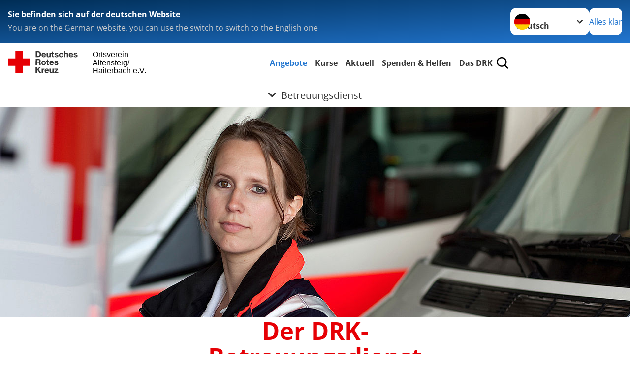

--- FILE ---
content_type: text/css; charset=utf-8
request_url: https://www.drk-altensteig.de/_assets/3036a18f67c6f2577f93a58bff1da5be/Css/flyout.css?1764743946
body_size: 219
content:
@media (min-width: 769px) {
  .frame-type-drk_calltoaction .topics-teaser {
    width: 40rem!important;
    max-width: min(calc(var(--client-vw, 100vw) - 4rem), 722px);
    font-size: var(--main-size-fluid);
  }
}
@media (max-width: 768px) {
  .frame-type-drk_calltoaction .topics-teaser .topics-teaser__image img{
    aspect-ratio: 1/1;
  }
}
